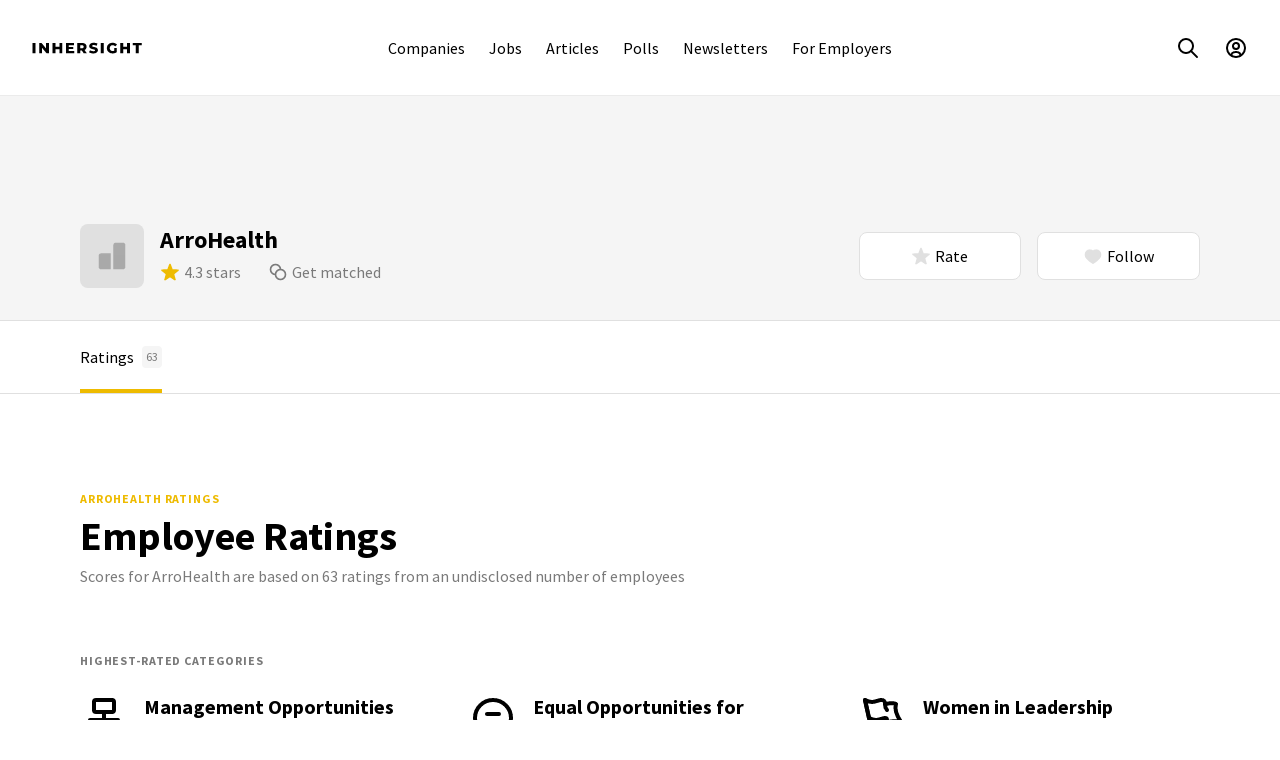

--- FILE ---
content_type: text/javascript; charset="utf-8"
request_url: https://www.inhersight.com/assets/CACHE/js/output.2f15cef35473.js
body_size: 2329
content:
(function(){function r(e,n,t){function o(i,f){if(!n[i]){if(!e[i]){var c="function"==typeof require&&require;if(!f&&c)return c(i,!0);if(u)return u(i,!0);var a=new Error("Cannot find module '"+i+"'");throw a.code="MODULE_NOT_FOUND",a}var p=n[i]={exports:{}};e[i][0].call(p.exports,function(r){var n=e[i][1][r];return o(n||r)},p,p.exports,r,e,n,t)}return n[i].exports}for(var u="function"==typeof require&&require,i=0;i<t.length;i++)o(t[i]);return o}return r})()({1:[function(require,module,exports){var root=require('./_root');var Symbol=root.Symbol;module.exports=Symbol;},{"./_root":7}],2:[function(require,module,exports){var Symbol=require('./_Symbol'),getRawTag=require('./_getRawTag'),objectToString=require('./_objectToString');var nullTag='[object Null]',undefinedTag='[object Undefined]';var symToStringTag=Symbol?Symbol.toStringTag:undefined;function baseGetTag(value){if(value==null){return value===undefined?undefinedTag:nullTag;}
return(symToStringTag&&symToStringTag in Object(value))?getRawTag(value):objectToString(value);}
module.exports=baseGetTag;},{"./_Symbol":1,"./_getRawTag":5,"./_objectToString":6}],3:[function(require,module,exports){var trimmedEndIndex=require('./_trimmedEndIndex');var reTrimStart=/^\s+/;function baseTrim(string){return string?string.slice(0,trimmedEndIndex(string)+1).replace(reTrimStart,''):string;}
module.exports=baseTrim;},{"./_trimmedEndIndex":8}],4:[function(require,module,exports){(function(global){(function(){var freeGlobal=typeof global=='object'&&global&&global.Object===Object&&global;module.exports=freeGlobal;}).call(this)}).call(this,typeof global!=="undefined"?global:typeof self!=="undefined"?self:typeof window!=="undefined"?window:{})},{}],5:[function(require,module,exports){var Symbol=require('./_Symbol');var objectProto=Object.prototype;var hasOwnProperty=objectProto.hasOwnProperty;var nativeObjectToString=objectProto.toString;var symToStringTag=Symbol?Symbol.toStringTag:undefined;function getRawTag(value){var isOwn=hasOwnProperty.call(value,symToStringTag),tag=value[symToStringTag];try{value[symToStringTag]=undefined;var unmasked=true;}catch(e){}
var result=nativeObjectToString.call(value);if(unmasked){if(isOwn){value[symToStringTag]=tag;}else{delete value[symToStringTag];}}
return result;}
module.exports=getRawTag;},{"./_Symbol":1}],6:[function(require,module,exports){var objectProto=Object.prototype;var nativeObjectToString=objectProto.toString;function objectToString(value){return nativeObjectToString.call(value);}
module.exports=objectToString;},{}],7:[function(require,module,exports){var freeGlobal=require('./_freeGlobal');var freeSelf=typeof self=='object'&&self&&self.Object===Object&&self;var root=freeGlobal||freeSelf||Function('return this')();module.exports=root;},{"./_freeGlobal":4}],8:[function(require,module,exports){var reWhitespace=/\s/;function trimmedEndIndex(string){var index=string.length;while(index--&&reWhitespace.test(string.charAt(index))){}
return index;}
module.exports=trimmedEndIndex;},{}],9:[function(require,module,exports){var isObject=require('./isObject'),now=require('./now'),toNumber=require('./toNumber');var FUNC_ERROR_TEXT='Expected a function';var nativeMax=Math.max,nativeMin=Math.min;function debounce(func,wait,options){var lastArgs,lastThis,maxWait,result,timerId,lastCallTime,lastInvokeTime=0,leading=false,maxing=false,trailing=true;if(typeof func!='function'){throw new TypeError(FUNC_ERROR_TEXT);}
wait=toNumber(wait)||0;if(isObject(options)){leading=!!options.leading;maxing='maxWait'in options;maxWait=maxing?nativeMax(toNumber(options.maxWait)||0,wait):maxWait;trailing='trailing'in options?!!options.trailing:trailing;}
function invokeFunc(time){var args=lastArgs,thisArg=lastThis;lastArgs=lastThis=undefined;lastInvokeTime=time;result=func.apply(thisArg,args);return result;}
function leadingEdge(time){lastInvokeTime=time;timerId=setTimeout(timerExpired,wait);return leading?invokeFunc(time):result;}
function remainingWait(time){var timeSinceLastCall=time-lastCallTime,timeSinceLastInvoke=time-lastInvokeTime,timeWaiting=wait-timeSinceLastCall;return maxing?nativeMin(timeWaiting,maxWait-timeSinceLastInvoke):timeWaiting;}
function shouldInvoke(time){var timeSinceLastCall=time-lastCallTime,timeSinceLastInvoke=time-lastInvokeTime;return(lastCallTime===undefined||(timeSinceLastCall>=wait)||(timeSinceLastCall<0)||(maxing&&timeSinceLastInvoke>=maxWait));}
function timerExpired(){var time=now();if(shouldInvoke(time)){return trailingEdge(time);}
timerId=setTimeout(timerExpired,remainingWait(time));}
function trailingEdge(time){timerId=undefined;if(trailing&&lastArgs){return invokeFunc(time);}
lastArgs=lastThis=undefined;return result;}
function cancel(){if(timerId!==undefined){clearTimeout(timerId);}
lastInvokeTime=0;lastArgs=lastCallTime=lastThis=timerId=undefined;}
function flush(){return timerId===undefined?result:trailingEdge(now());}
function debounced(){var time=now(),isInvoking=shouldInvoke(time);lastArgs=arguments;lastThis=this;lastCallTime=time;if(isInvoking){if(timerId===undefined){return leadingEdge(lastCallTime);}
if(maxing){clearTimeout(timerId);timerId=setTimeout(timerExpired,wait);return invokeFunc(lastCallTime);}}
if(timerId===undefined){timerId=setTimeout(timerExpired,wait);}
return result;}
debounced.cancel=cancel;debounced.flush=flush;return debounced;}
module.exports=debounce;},{"./isObject":10,"./now":13,"./toNumber":14}],10:[function(require,module,exports){function isObject(value){var type=typeof value;return value!=null&&(type=='object'||type=='function');}
module.exports=isObject;},{}],11:[function(require,module,exports){function isObjectLike(value){return value!=null&&typeof value=='object';}
module.exports=isObjectLike;},{}],12:[function(require,module,exports){var baseGetTag=require('./_baseGetTag'),isObjectLike=require('./isObjectLike');var symbolTag='[object Symbol]';function isSymbol(value){return typeof value=='symbol'||(isObjectLike(value)&&baseGetTag(value)==symbolTag);}
module.exports=isSymbol;},{"./_baseGetTag":2,"./isObjectLike":11}],13:[function(require,module,exports){var root=require('./_root');var now=function(){return root.Date.now();};module.exports=now;},{"./_root":7}],14:[function(require,module,exports){var baseTrim=require('./_baseTrim'),isObject=require('./isObject'),isSymbol=require('./isSymbol');var NAN=0/0;var reIsBadHex=/^[-+]0x[0-9a-f]+$/i;var reIsBinary=/^0b[01]+$/i;var reIsOctal=/^0o[0-7]+$/i;var freeParseInt=parseInt;function toNumber(value){if(typeof value=='number'){return value;}
if(isSymbol(value)){return NAN;}
if(isObject(value)){var other=typeof value.valueOf=='function'?value.valueOf():value;value=isObject(other)?(other+''):other;}
if(typeof value!='string'){return value===0?value:+value;}
value=baseTrim(value);var isBinary=reIsBinary.test(value);return(isBinary||reIsOctal.test(value))?freeParseInt(value.slice(2),isBinary?2:8):(reIsBadHex.test(value)?NAN:+value);}
module.exports=toNumber;},{"./_baseTrim":3,"./isObject":10,"./isSymbol":12}],15:[function(require,module,exports){"use strict";var _debounce=require("lodash/debounce");var _debounce2=_interopRequireDefault(_debounce);function _interopRequireDefault(obj){return obj&&obj.__esModule?obj:{default:obj};}
$(document).ready(function(){$(".tglSrch").on("click",function(){$("#srch").show();$("#srchQury").trigger("focus");});});var app=new Vue({delimiters:['${','}'],el:'#srch',data:function data(){var data={searching:false,query:null,results:{},img_resize_suffix:'-/resize/96x/-/quality/normal/-/progressive/yes/'};return data;},created:function created(){var self=this;document.addEventListener('keyup',function(evt){if(evt.keyCode===27){self.closeSearch();}});},computed:{currentQuery:function currentQuery(){return this.query&&this.query.trim();}},methods:{initSearch:function initSearch(){this.searching=false;this.query=null;this.results={};},closeSearch:function closeSearch(){this.initSearch();$("#srch").hide();},fetchResults:(0,_debounce2.default)(function(){var _this=this;var query=this.currentQuery;if(query){this.searching=true;$.get(search_url+("?q="+escape(query)+"&limit=4&article_limit=8"),function(data){if(query==_this.currentQuery){_this.results=data;_this.searching=false;}});}else{this.initSearch();}},200),getImgUrl:function getImgUrl(img_url,img_is_gif){if(img_is_gif){return img_url;}
var stripped_url=img_url.replace(/\/([\w]+).(png|jpg)$/,'/');return""+stripped_url+this.img_resize_suffix;},lastCharNotPuncuation:function lastCharNotPuncuation(string){return string&&!string[string.length-1].match(/[.,:!?]/);},getTruncatedString:function getTruncatedString(string,num_chars){if(string&&string.length>num_chars&&num_chars>0){var truncated=string.slice(0,num_chars);if(this.lastCharNotPuncuation(truncated)){var split=truncated.split(/\s+/);truncated=split.slice(0,split.length-1).join(' ');}
return truncated+(this.lastCharNotPuncuation(truncated)?'...':' ...');}
return string;},getCompanyUrl:function getCompanyUrl(company){return company.id==-1?company.review_url:company.details_url;},getCompanyLogoUrl:function getCompanyLogoUrl(company){return this.getImgUrl(company.logo_square_url,false);},getCompanyStarClass:function getCompanyStarClass(company){return"str str"+company.score_stars_css+" mr8";},getArticleImgUrl:function getArticleImgUrl(article){return this.getImgUrl(article.feature_img,article.feature_img_is_gif);},getArticleImgPreviewUrl:function getArticleImgPreviewUrl(article){return this.getImgUrl(article.feature_img_preview,false);},getContributorImgUrl:function getContributorImgUrl(contributor){return this.getImgUrl(contributor.avatar_url,false);}}});},{"lodash/debounce":9}]},{},[15]);;